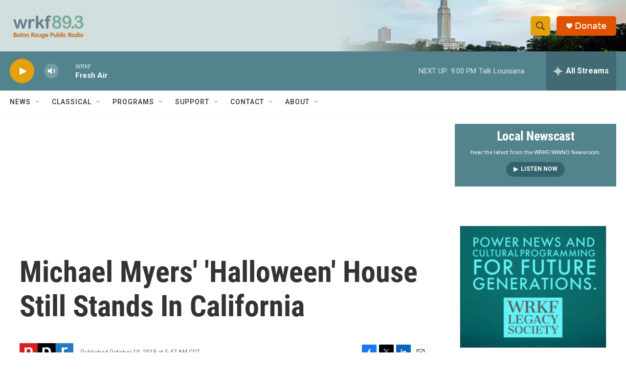

--- FILE ---
content_type: text/html; charset=utf-8
request_url: https://www.google.com/recaptcha/api2/aframe
body_size: 268
content:
<!DOCTYPE HTML><html><head><meta http-equiv="content-type" content="text/html; charset=UTF-8"></head><body><script nonce="I2qK89aukDg1ZAkCdk3vhA">/** Anti-fraud and anti-abuse applications only. See google.com/recaptcha */ try{var clients={'sodar':'https://pagead2.googlesyndication.com/pagead/sodar?'};window.addEventListener("message",function(a){try{if(a.source===window.parent){var b=JSON.parse(a.data);var c=clients[b['id']];if(c){var d=document.createElement('img');d.src=c+b['params']+'&rc='+(localStorage.getItem("rc::a")?sessionStorage.getItem("rc::b"):"");window.document.body.appendChild(d);sessionStorage.setItem("rc::e",parseInt(sessionStorage.getItem("rc::e")||0)+1);localStorage.setItem("rc::h",'1769479579450');}}}catch(b){}});window.parent.postMessage("_grecaptcha_ready", "*");}catch(b){}</script></body></html>